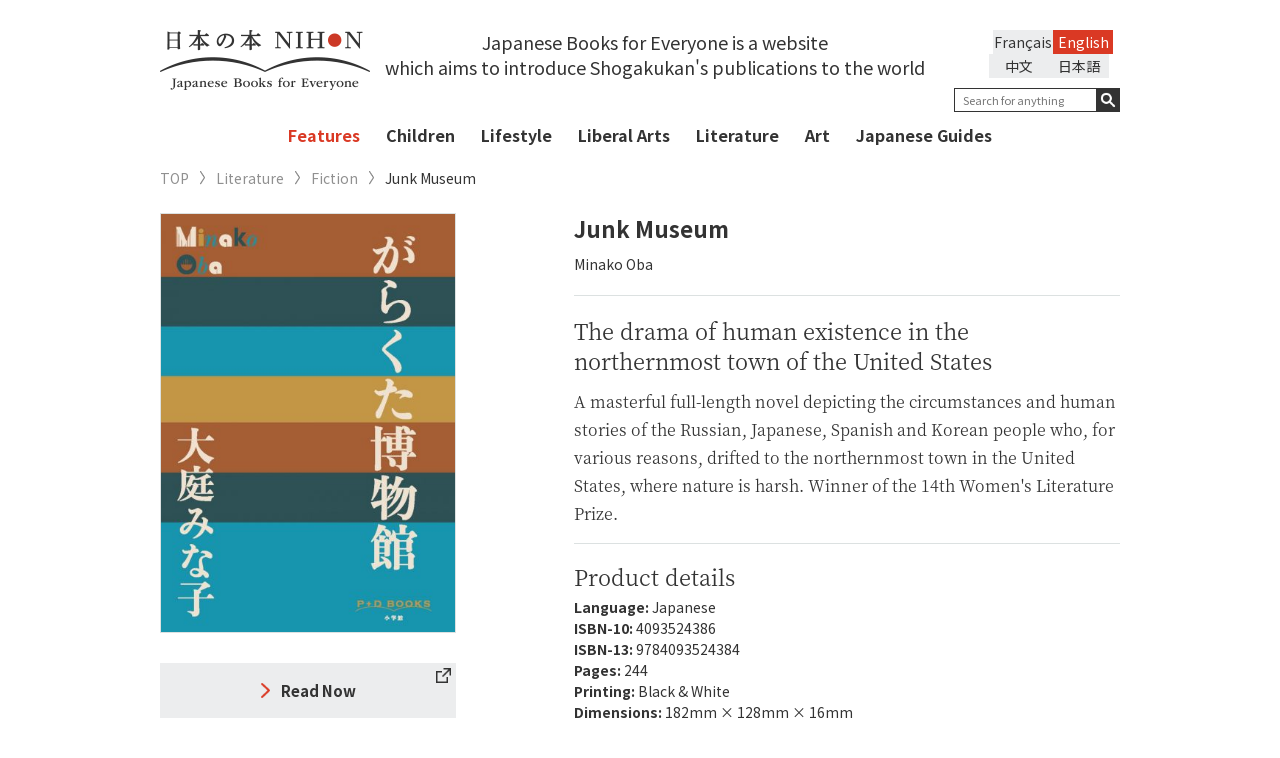

--- FILE ---
content_type: text/html; charset=UTF-8
request_url: https://japanesebooks.jp/en/literature/fiction/5949/
body_size: 11718
content:
<!DOCTYPE html>
<html lang="ja">
<head>
      <meta charset="UTF-8">
  <meta http-equiv="X-UA-Compatible" content="IE=edge,chrome=1">
  
  <meta name="viewport" content="width=device-width, initial-scale=1">
  <link rel="shortcut icon" href="https://japanesebooks.jp/wp-content/themes/japanesebooks/img/favicon/favicon.ico">
  <link rel="stylesheet" type="text/css" href="https://japanesebooks.jp/wp-content/themes/japanesebooks/style.css">
  <link rel="stylesheet" href="https://japanesebooks.jp/wp-content/themes/japanesebooks/css/normalize.css">
  <link rel="stylesheet" href="https://japanesebooks.jp/wp-content/themes/japanesebooks/css/magnific-popup.css">
  <link rel="stylesheet" href="https://japanesebooks.jp/wp-content/themes/japanesebooks/css/slick.css">
  <link rel="stylesheet" href="https://japanesebooks.jp/wp-content/themes/japanesebooks/css/style.css?20190628-1">
  <script src="https://ajax.googleapis.com/ajax/libs/jquery/2.2.4/jquery.min.js"></script>
  <script src="https://japanesebooks.jp/wp-content/themes/japanesebooks/js/slick.min.js"></script>
  <script src="https://japanesebooks.jp/wp-content/themes/japanesebooks/js/fixHeight.js"></script>
  <script src="https://japanesebooks.jp/wp-content/themes/japanesebooks/js/jquery.easing.min.js"></script>
  <script src="https://japanesebooks.jp/wp-content/themes/japanesebooks/js/jquery.magnific-popup.min.js"></script>
  <script src="https://japanesebooks.jp/wp-content/themes/japanesebooks/js/main.js"></script>
  <link rel="stylesheet" href="https://japanesebooks.jp/wp-content/themes/japanesebooks/css/colorbox.css">
  <script src="https://japanesebooks.jp/wp-content/themes/japanesebooks/js/jquery.colorbox.js"></script>
  <script src="https://japanesebooks.jp/wp-content/themes/japanesebooks/js/jquery.cookie.js"></script>

  
  <!--英語表示の時-->
  <script src="https://japanesebooks.jp/wp-content/themes/japanesebooks/js/brws.js"></script>

  <!--[if lt IE 9]>
    <script src="http://css3-mediaqueries-js.googlecode.com/svn/trunk/css3-mediaqueries.js"></script>
    <script src="http://html5shiv.googlecode.com/svn/trunk/html5.js"></script>
  <![endif]-->
  <!-- Google Tag Manager -->
  <script>(function(w,d,s,l,i){w[l]=w[l]||[];w[l].push({'gtm.start':
  new Date().getTime(),event:'gtm.js'});var f=d.getElementsByTagName(s)[0],
  j=d.createElement(s),dl=l!='dataLayer'?'&l='+l:'';j.async=true;j.src=
  'https://www.googletagmanager.com/gtm.js?id='+i+dl;f.parentNode.insertBefore(j,f);
  })(window,document,'script','dataLayer','GTM-NMHNM4S');</script>
  <!-- End Google Tag Manager -->
  <script>
  $(function() {
      $(".inline").colorbox({
      inline:true,
      opacity: 0.95
    });
  });
  </script>

  
		<!-- All in One SEO 4.6.7.1 - aioseo.com -->
		<title>Junk Museum | 日本の本 Japanese Books for Everyone</title>
		<meta name="description" content="A masterful full-length novel depicting the circumstances and human stories of the Russian, Japanese, Spanish and Korean people who, for various reasons, drifted to the northernmost town in the United States, where nature is harsh. Winner of the 14th Women&#039;s Literature Prize." />
		<meta name="robots" content="max-snippet:-1, max-image-preview:large, max-video-preview:-1" />
		<link rel="canonical" href="https://japanesebooks.jp/en/literature/fiction/5949/" />
		<meta name="generator" content="All in One SEO (AIOSEO) 4.6.7.1" />
		<meta property="og:locale" content="en_US" />
		<meta property="og:site_name" content="日本の本　Japanese Books for Everyone" />
		<meta property="og:type" content="article" />
		<meta property="og:title" content="Junk Museum" />
		<meta property="og:description" content="A masterful full-length novel depicting the circumstances and human stories of the Russian, Japanese, Spanish and Korean people who, for various reasons, drifted to the northernmost town in the United States, where nature is harsh. Winner of the 14th Women&#039;s Literature Prize." />
		<meta property="og:url" content="https://japanesebooks.jp/en/literature/fiction/5949/" />
		<meta property="og:image" content="https://japanesebooks.jp/wp-content/uploads/2018/03/ogp.jpg" />
		<meta property="og:image:secure_url" content="https://japanesebooks.jp/wp-content/uploads/2018/03/ogp.jpg" />
		<meta property="og:image:width" content="1200" />
		<meta property="og:image:height" content="630" />
		<meta property="article:published_time" content="2022-05-26T07:59:30+00:00" />
		<meta property="article:modified_time" content="2022-05-25T07:27:14+00:00" />
		<meta name="twitter:card" content="summary_large_image" />
		<meta name="twitter:site" content="@japanese_books" />
		<meta name="twitter:title" content="Junk Museum" />
		<meta name="twitter:description" content="A masterful full-length novel depicting the circumstances and human stories of the Russian, Japanese, Spanish and Korean people who, for various reasons, drifted to the northernmost town in the United States, where nature is harsh. Winner of the 14th Women&#039;s Literature Prize." />
		<meta name="twitter:creator" content="@japanese_books" />
		<meta name="twitter:image" content="https://japanesebooks.jp/wp-content/uploads/2018/03/ogp.jpg" />
		<script type="application/ld+json" class="aioseo-schema">
			{"@context":"https:\/\/schema.org","@graph":[{"@type":"Article","@id":"https:\/\/japanesebooks.jp\/en\/literature\/fiction\/5949\/#article","name":"Junk Museum | \u65e5\u672c\u306e\u672c Japanese Books for Everyone","headline":"Junk Museum","author":{"@id":"https:\/\/japanesebooks.jp\/en\/author\/japanesebooksjp\/#author"},"publisher":{"@id":"https:\/\/japanesebooks.jp\/en\/#organization"},"datePublished":"2022-05-26T16:59:30+09:00","dateModified":"2022-05-25T16:27:14+09:00","inLanguage":"en-US","mainEntityOfPage":{"@id":"https:\/\/japanesebooks.jp\/en\/literature\/fiction\/5949\/#webpage"},"isPartOf":{"@id":"https:\/\/japanesebooks.jp\/en\/literature\/fiction\/5949\/#webpage"},"articleSection":"Fiction"},{"@type":"BreadcrumbList","@id":"https:\/\/japanesebooks.jp\/en\/literature\/fiction\/5949\/#breadcrumblist","itemListElement":[{"@type":"ListItem","@id":"https:\/\/japanesebooks.jp\/en\/#listItem","position":1,"name":"Home","item":"https:\/\/japanesebooks.jp\/en\/","nextItem":"https:\/\/japanesebooks.jp\/en\/literature\/fiction\/5949\/#listItem"},{"@type":"ListItem","@id":"https:\/\/japanesebooks.jp\/en\/literature\/fiction\/5949\/#listItem","position":2,"name":"Junk Museum","previousItem":"https:\/\/japanesebooks.jp\/en\/#listItem"}]},{"@type":"Organization","@id":"https:\/\/japanesebooks.jp\/en\/#organization","description":"Just another WordPress site","url":"https:\/\/japanesebooks.jp\/en\/","sameAs":["https:\/\/x.com\/japanese_books"]},{"@type":"Person","@id":"https:\/\/japanesebooks.jp\/en\/author\/japanesebooksjp\/#author","url":"https:\/\/japanesebooks.jp\/en\/author\/japanesebooksjp\/","name":"JapaneseBooksJp","image":{"@type":"ImageObject","@id":"https:\/\/japanesebooks.jp\/en\/literature\/fiction\/5949\/#authorImage","url":"https:\/\/secure.gravatar.com\/avatar\/f311c8096997eab5d628a2eb42b28b23?s=96&d=mm&r=g","width":96,"height":96,"caption":"JapaneseBooksJp"}},{"@type":"WebPage","@id":"https:\/\/japanesebooks.jp\/en\/literature\/fiction\/5949\/#webpage","url":"https:\/\/japanesebooks.jp\/en\/literature\/fiction\/5949\/","name":"Junk Museum | \u65e5\u672c\u306e\u672c Japanese Books for Everyone","description":"A masterful full-length novel depicting the circumstances and human stories of the Russian, Japanese, Spanish and Korean people who, for various reasons, drifted to the northernmost town in the United States, where nature is harsh. Winner of the 14th Women's Literature Prize.","inLanguage":"en-US","isPartOf":{"@id":"https:\/\/japanesebooks.jp\/en\/#website"},"breadcrumb":{"@id":"https:\/\/japanesebooks.jp\/en\/literature\/fiction\/5949\/#breadcrumblist"},"author":{"@id":"https:\/\/japanesebooks.jp\/en\/author\/japanesebooksjp\/#author"},"creator":{"@id":"https:\/\/japanesebooks.jp\/en\/author\/japanesebooksjp\/#author"},"datePublished":"2022-05-26T16:59:30+09:00","dateModified":"2022-05-25T16:27:14+09:00"},{"@type":"WebSite","@id":"https:\/\/japanesebooks.jp\/en\/#website","url":"https:\/\/japanesebooks.jp\/en\/","description":"Just another WordPress site","inLanguage":"en-US","publisher":{"@id":"https:\/\/japanesebooks.jp\/en\/#organization"}}]}
		</script>
		<!-- All in One SEO -->

<link rel="alternate" type="application/rss+xml" title=" &raquo; Junk Museum Comments Feed" href="https://japanesebooks.jp/en/literature/fiction/5949/feed/" />
<script type="text/javascript">
/* <![CDATA[ */
window._wpemojiSettings = {"baseUrl":"https:\/\/s.w.org\/images\/core\/emoji\/15.0.3\/72x72\/","ext":".png","svgUrl":"https:\/\/s.w.org\/images\/core\/emoji\/15.0.3\/svg\/","svgExt":".svg","source":{"concatemoji":"https:\/\/japanesebooks.jp\/wp-includes\/js\/wp-emoji-release.min.js?ver=6.6.1"}};
/*! This file is auto-generated */
!function(i,n){var o,s,e;function c(e){try{var t={supportTests:e,timestamp:(new Date).valueOf()};sessionStorage.setItem(o,JSON.stringify(t))}catch(e){}}function p(e,t,n){e.clearRect(0,0,e.canvas.width,e.canvas.height),e.fillText(t,0,0);var t=new Uint32Array(e.getImageData(0,0,e.canvas.width,e.canvas.height).data),r=(e.clearRect(0,0,e.canvas.width,e.canvas.height),e.fillText(n,0,0),new Uint32Array(e.getImageData(0,0,e.canvas.width,e.canvas.height).data));return t.every(function(e,t){return e===r[t]})}function u(e,t,n){switch(t){case"flag":return n(e,"\ud83c\udff3\ufe0f\u200d\u26a7\ufe0f","\ud83c\udff3\ufe0f\u200b\u26a7\ufe0f")?!1:!n(e,"\ud83c\uddfa\ud83c\uddf3","\ud83c\uddfa\u200b\ud83c\uddf3")&&!n(e,"\ud83c\udff4\udb40\udc67\udb40\udc62\udb40\udc65\udb40\udc6e\udb40\udc67\udb40\udc7f","\ud83c\udff4\u200b\udb40\udc67\u200b\udb40\udc62\u200b\udb40\udc65\u200b\udb40\udc6e\u200b\udb40\udc67\u200b\udb40\udc7f");case"emoji":return!n(e,"\ud83d\udc26\u200d\u2b1b","\ud83d\udc26\u200b\u2b1b")}return!1}function f(e,t,n){var r="undefined"!=typeof WorkerGlobalScope&&self instanceof WorkerGlobalScope?new OffscreenCanvas(300,150):i.createElement("canvas"),a=r.getContext("2d",{willReadFrequently:!0}),o=(a.textBaseline="top",a.font="600 32px Arial",{});return e.forEach(function(e){o[e]=t(a,e,n)}),o}function t(e){var t=i.createElement("script");t.src=e,t.defer=!0,i.head.appendChild(t)}"undefined"!=typeof Promise&&(o="wpEmojiSettingsSupports",s=["flag","emoji"],n.supports={everything:!0,everythingExceptFlag:!0},e=new Promise(function(e){i.addEventListener("DOMContentLoaded",e,{once:!0})}),new Promise(function(t){var n=function(){try{var e=JSON.parse(sessionStorage.getItem(o));if("object"==typeof e&&"number"==typeof e.timestamp&&(new Date).valueOf()<e.timestamp+604800&&"object"==typeof e.supportTests)return e.supportTests}catch(e){}return null}();if(!n){if("undefined"!=typeof Worker&&"undefined"!=typeof OffscreenCanvas&&"undefined"!=typeof URL&&URL.createObjectURL&&"undefined"!=typeof Blob)try{var e="postMessage("+f.toString()+"("+[JSON.stringify(s),u.toString(),p.toString()].join(",")+"));",r=new Blob([e],{type:"text/javascript"}),a=new Worker(URL.createObjectURL(r),{name:"wpTestEmojiSupports"});return void(a.onmessage=function(e){c(n=e.data),a.terminate(),t(n)})}catch(e){}c(n=f(s,u,p))}t(n)}).then(function(e){for(var t in e)n.supports[t]=e[t],n.supports.everything=n.supports.everything&&n.supports[t],"flag"!==t&&(n.supports.everythingExceptFlag=n.supports.everythingExceptFlag&&n.supports[t]);n.supports.everythingExceptFlag=n.supports.everythingExceptFlag&&!n.supports.flag,n.DOMReady=!1,n.readyCallback=function(){n.DOMReady=!0}}).then(function(){return e}).then(function(){var e;n.supports.everything||(n.readyCallback(),(e=n.source||{}).concatemoji?t(e.concatemoji):e.wpemoji&&e.twemoji&&(t(e.twemoji),t(e.wpemoji)))}))}((window,document),window._wpemojiSettings);
/* ]]> */
</script>
<style id='wp-emoji-styles-inline-css' type='text/css'>

	img.wp-smiley, img.emoji {
		display: inline !important;
		border: none !important;
		box-shadow: none !important;
		height: 1em !important;
		width: 1em !important;
		margin: 0 0.07em !important;
		vertical-align: -0.1em !important;
		background: none !important;
		padding: 0 !important;
	}
</style>
<link rel='stylesheet' id='wp-block-library-css' href='https://japanesebooks.jp/wp-includes/css/dist/block-library/style.min.css?ver=6.6.1' type='text/css' media='all' />
<style id='classic-theme-styles-inline-css' type='text/css'>
/*! This file is auto-generated */
.wp-block-button__link{color:#fff;background-color:#32373c;border-radius:9999px;box-shadow:none;text-decoration:none;padding:calc(.667em + 2px) calc(1.333em + 2px);font-size:1.125em}.wp-block-file__button{background:#32373c;color:#fff;text-decoration:none}
</style>
<style id='global-styles-inline-css' type='text/css'>
:root{--wp--preset--aspect-ratio--square: 1;--wp--preset--aspect-ratio--4-3: 4/3;--wp--preset--aspect-ratio--3-4: 3/4;--wp--preset--aspect-ratio--3-2: 3/2;--wp--preset--aspect-ratio--2-3: 2/3;--wp--preset--aspect-ratio--16-9: 16/9;--wp--preset--aspect-ratio--9-16: 9/16;--wp--preset--color--black: #000000;--wp--preset--color--cyan-bluish-gray: #abb8c3;--wp--preset--color--white: #ffffff;--wp--preset--color--pale-pink: #f78da7;--wp--preset--color--vivid-red: #cf2e2e;--wp--preset--color--luminous-vivid-orange: #ff6900;--wp--preset--color--luminous-vivid-amber: #fcb900;--wp--preset--color--light-green-cyan: #7bdcb5;--wp--preset--color--vivid-green-cyan: #00d084;--wp--preset--color--pale-cyan-blue: #8ed1fc;--wp--preset--color--vivid-cyan-blue: #0693e3;--wp--preset--color--vivid-purple: #9b51e0;--wp--preset--gradient--vivid-cyan-blue-to-vivid-purple: linear-gradient(135deg,rgba(6,147,227,1) 0%,rgb(155,81,224) 100%);--wp--preset--gradient--light-green-cyan-to-vivid-green-cyan: linear-gradient(135deg,rgb(122,220,180) 0%,rgb(0,208,130) 100%);--wp--preset--gradient--luminous-vivid-amber-to-luminous-vivid-orange: linear-gradient(135deg,rgba(252,185,0,1) 0%,rgba(255,105,0,1) 100%);--wp--preset--gradient--luminous-vivid-orange-to-vivid-red: linear-gradient(135deg,rgba(255,105,0,1) 0%,rgb(207,46,46) 100%);--wp--preset--gradient--very-light-gray-to-cyan-bluish-gray: linear-gradient(135deg,rgb(238,238,238) 0%,rgb(169,184,195) 100%);--wp--preset--gradient--cool-to-warm-spectrum: linear-gradient(135deg,rgb(74,234,220) 0%,rgb(151,120,209) 20%,rgb(207,42,186) 40%,rgb(238,44,130) 60%,rgb(251,105,98) 80%,rgb(254,248,76) 100%);--wp--preset--gradient--blush-light-purple: linear-gradient(135deg,rgb(255,206,236) 0%,rgb(152,150,240) 100%);--wp--preset--gradient--blush-bordeaux: linear-gradient(135deg,rgb(254,205,165) 0%,rgb(254,45,45) 50%,rgb(107,0,62) 100%);--wp--preset--gradient--luminous-dusk: linear-gradient(135deg,rgb(255,203,112) 0%,rgb(199,81,192) 50%,rgb(65,88,208) 100%);--wp--preset--gradient--pale-ocean: linear-gradient(135deg,rgb(255,245,203) 0%,rgb(182,227,212) 50%,rgb(51,167,181) 100%);--wp--preset--gradient--electric-grass: linear-gradient(135deg,rgb(202,248,128) 0%,rgb(113,206,126) 100%);--wp--preset--gradient--midnight: linear-gradient(135deg,rgb(2,3,129) 0%,rgb(40,116,252) 100%);--wp--preset--font-size--small: 13px;--wp--preset--font-size--medium: 20px;--wp--preset--font-size--large: 36px;--wp--preset--font-size--x-large: 42px;--wp--preset--spacing--20: 0.44rem;--wp--preset--spacing--30: 0.67rem;--wp--preset--spacing--40: 1rem;--wp--preset--spacing--50: 1.5rem;--wp--preset--spacing--60: 2.25rem;--wp--preset--spacing--70: 3.38rem;--wp--preset--spacing--80: 5.06rem;--wp--preset--shadow--natural: 6px 6px 9px rgba(0, 0, 0, 0.2);--wp--preset--shadow--deep: 12px 12px 50px rgba(0, 0, 0, 0.4);--wp--preset--shadow--sharp: 6px 6px 0px rgba(0, 0, 0, 0.2);--wp--preset--shadow--outlined: 6px 6px 0px -3px rgba(255, 255, 255, 1), 6px 6px rgba(0, 0, 0, 1);--wp--preset--shadow--crisp: 6px 6px 0px rgba(0, 0, 0, 1);}:where(.is-layout-flex){gap: 0.5em;}:where(.is-layout-grid){gap: 0.5em;}body .is-layout-flex{display: flex;}.is-layout-flex{flex-wrap: wrap;align-items: center;}.is-layout-flex > :is(*, div){margin: 0;}body .is-layout-grid{display: grid;}.is-layout-grid > :is(*, div){margin: 0;}:where(.wp-block-columns.is-layout-flex){gap: 2em;}:where(.wp-block-columns.is-layout-grid){gap: 2em;}:where(.wp-block-post-template.is-layout-flex){gap: 1.25em;}:where(.wp-block-post-template.is-layout-grid){gap: 1.25em;}.has-black-color{color: var(--wp--preset--color--black) !important;}.has-cyan-bluish-gray-color{color: var(--wp--preset--color--cyan-bluish-gray) !important;}.has-white-color{color: var(--wp--preset--color--white) !important;}.has-pale-pink-color{color: var(--wp--preset--color--pale-pink) !important;}.has-vivid-red-color{color: var(--wp--preset--color--vivid-red) !important;}.has-luminous-vivid-orange-color{color: var(--wp--preset--color--luminous-vivid-orange) !important;}.has-luminous-vivid-amber-color{color: var(--wp--preset--color--luminous-vivid-amber) !important;}.has-light-green-cyan-color{color: var(--wp--preset--color--light-green-cyan) !important;}.has-vivid-green-cyan-color{color: var(--wp--preset--color--vivid-green-cyan) !important;}.has-pale-cyan-blue-color{color: var(--wp--preset--color--pale-cyan-blue) !important;}.has-vivid-cyan-blue-color{color: var(--wp--preset--color--vivid-cyan-blue) !important;}.has-vivid-purple-color{color: var(--wp--preset--color--vivid-purple) !important;}.has-black-background-color{background-color: var(--wp--preset--color--black) !important;}.has-cyan-bluish-gray-background-color{background-color: var(--wp--preset--color--cyan-bluish-gray) !important;}.has-white-background-color{background-color: var(--wp--preset--color--white) !important;}.has-pale-pink-background-color{background-color: var(--wp--preset--color--pale-pink) !important;}.has-vivid-red-background-color{background-color: var(--wp--preset--color--vivid-red) !important;}.has-luminous-vivid-orange-background-color{background-color: var(--wp--preset--color--luminous-vivid-orange) !important;}.has-luminous-vivid-amber-background-color{background-color: var(--wp--preset--color--luminous-vivid-amber) !important;}.has-light-green-cyan-background-color{background-color: var(--wp--preset--color--light-green-cyan) !important;}.has-vivid-green-cyan-background-color{background-color: var(--wp--preset--color--vivid-green-cyan) !important;}.has-pale-cyan-blue-background-color{background-color: var(--wp--preset--color--pale-cyan-blue) !important;}.has-vivid-cyan-blue-background-color{background-color: var(--wp--preset--color--vivid-cyan-blue) !important;}.has-vivid-purple-background-color{background-color: var(--wp--preset--color--vivid-purple) !important;}.has-black-border-color{border-color: var(--wp--preset--color--black) !important;}.has-cyan-bluish-gray-border-color{border-color: var(--wp--preset--color--cyan-bluish-gray) !important;}.has-white-border-color{border-color: var(--wp--preset--color--white) !important;}.has-pale-pink-border-color{border-color: var(--wp--preset--color--pale-pink) !important;}.has-vivid-red-border-color{border-color: var(--wp--preset--color--vivid-red) !important;}.has-luminous-vivid-orange-border-color{border-color: var(--wp--preset--color--luminous-vivid-orange) !important;}.has-luminous-vivid-amber-border-color{border-color: var(--wp--preset--color--luminous-vivid-amber) !important;}.has-light-green-cyan-border-color{border-color: var(--wp--preset--color--light-green-cyan) !important;}.has-vivid-green-cyan-border-color{border-color: var(--wp--preset--color--vivid-green-cyan) !important;}.has-pale-cyan-blue-border-color{border-color: var(--wp--preset--color--pale-cyan-blue) !important;}.has-vivid-cyan-blue-border-color{border-color: var(--wp--preset--color--vivid-cyan-blue) !important;}.has-vivid-purple-border-color{border-color: var(--wp--preset--color--vivid-purple) !important;}.has-vivid-cyan-blue-to-vivid-purple-gradient-background{background: var(--wp--preset--gradient--vivid-cyan-blue-to-vivid-purple) !important;}.has-light-green-cyan-to-vivid-green-cyan-gradient-background{background: var(--wp--preset--gradient--light-green-cyan-to-vivid-green-cyan) !important;}.has-luminous-vivid-amber-to-luminous-vivid-orange-gradient-background{background: var(--wp--preset--gradient--luminous-vivid-amber-to-luminous-vivid-orange) !important;}.has-luminous-vivid-orange-to-vivid-red-gradient-background{background: var(--wp--preset--gradient--luminous-vivid-orange-to-vivid-red) !important;}.has-very-light-gray-to-cyan-bluish-gray-gradient-background{background: var(--wp--preset--gradient--very-light-gray-to-cyan-bluish-gray) !important;}.has-cool-to-warm-spectrum-gradient-background{background: var(--wp--preset--gradient--cool-to-warm-spectrum) !important;}.has-blush-light-purple-gradient-background{background: var(--wp--preset--gradient--blush-light-purple) !important;}.has-blush-bordeaux-gradient-background{background: var(--wp--preset--gradient--blush-bordeaux) !important;}.has-luminous-dusk-gradient-background{background: var(--wp--preset--gradient--luminous-dusk) !important;}.has-pale-ocean-gradient-background{background: var(--wp--preset--gradient--pale-ocean) !important;}.has-electric-grass-gradient-background{background: var(--wp--preset--gradient--electric-grass) !important;}.has-midnight-gradient-background{background: var(--wp--preset--gradient--midnight) !important;}.has-small-font-size{font-size: var(--wp--preset--font-size--small) !important;}.has-medium-font-size{font-size: var(--wp--preset--font-size--medium) !important;}.has-large-font-size{font-size: var(--wp--preset--font-size--large) !important;}.has-x-large-font-size{font-size: var(--wp--preset--font-size--x-large) !important;}
:where(.wp-block-post-template.is-layout-flex){gap: 1.25em;}:where(.wp-block-post-template.is-layout-grid){gap: 1.25em;}
:where(.wp-block-columns.is-layout-flex){gap: 2em;}:where(.wp-block-columns.is-layout-grid){gap: 2em;}
:root :where(.wp-block-pullquote){font-size: 1.5em;line-height: 1.6;}
</style>
<link rel='stylesheet' id='bogo-css' href='https://japanesebooks.jp/wp-content/plugins/bogo/includes/css/style.css?ver=3.8.2' type='text/css' media='all' />
<link rel="https://api.w.org/" href="https://japanesebooks.jp/en/wp-json/" /><link rel="alternate" title="JSON" type="application/json" href="https://japanesebooks.jp/en/wp-json/wp/v2/posts/5949" /><link rel="EditURI" type="application/rsd+xml" title="RSD" href="https://japanesebooks.jp/xmlrpc.php?rsd" />
<meta name="generator" content="WordPress 6.6.1" />
<link rel='shortlink' href='https://japanesebooks.jp/en/?p=5949' />
<link rel="alternate" title="oEmbed (JSON)" type="application/json+oembed" href="https://japanesebooks.jp/en/wp-json/oembed/1.0/embed?url=https%3A%2F%2Fjapanesebooks.jp%2Fen%2Fliterature%2Ffiction%2F5949%2F" />
<link rel="alternate" title="oEmbed (XML)" type="text/xml+oembed" href="https://japanesebooks.jp/en/wp-json/oembed/1.0/embed?url=https%3A%2F%2Fjapanesebooks.jp%2Fen%2Fliterature%2Ffiction%2F5949%2F&#038;format=xml" />
<link rel="alternate" hreflang="zh-CN" href="https://japanesebooks.jp/zh-CN/literature/fiction/11526/" />
<link rel="alternate" hreflang="fr-FR" href="https://japanesebooks.jp/fr/literature/fiction/7665/" />
<link rel="alternate" hreflang="ja" href="https://japanesebooks.jp/literature/fiction/5946/" />
<link rel="alternate" hreflang="en-US" href="https://japanesebooks.jp/en/literature/fiction/5949/" />
        <!-- Copyright protection script -->
        <meta http-equiv="imagetoolbar" content="no">
        <script>
            /*<![CDATA[*/
            document.oncontextmenu = function () {
                return false;
            };
            /*]]>*/
        </script>
        <script type="text/javascript">
            /*<![CDATA[*/
            document.onselectstart = function () {
                event = event || window.event;
                var custom_input = event.target || event.srcElement;

                if (custom_input.type !== "text" && custom_input.type !== "textarea" && custom_input.type !== "password") {
                    return false;
                } else {
                    return true;
                }

            };
            if (window.sidebar) {
                document.onmousedown = function (e) {
                    var obj = e.target;
                    if (obj.tagName.toUpperCase() === 'SELECT'
                        || obj.tagName.toUpperCase() === "INPUT"
                        || obj.tagName.toUpperCase() === "TEXTAREA"
                        || obj.tagName.toUpperCase() === "PASSWORD") {
                        return true;
                    } else {
                        return false;
                    }
                };
            }
            window.onload = function () {
                document.body.style.webkitTouchCallout = 'none';
                document.body.style.KhtmlUserSelect = 'none';
            }
            /*]]>*/
        </script>
        <script type="text/javascript">
            /*<![CDATA[*/
            if (parent.frames.length > 0) {
                top.location.replace(document.location);
            }
            /*]]>*/
        </script>
        <script>
            /*<![CDATA[*/
            document.ondragstart = function () {
                return false;
            };
            /*]]>*/
        </script>
        <style type="text/css">

            * {
                -webkit-touch-callout: none;
                -webkit-user-select: none;
                -moz-user-select: none;
                user-select: none;
            }

            img {
                -webkit-touch-callout: none;
                -webkit-user-select: none;
                -moz-user-select: none;
                user-select: none;
            }

            input, textarea, select {
	            -webkit-user-select: auto;
            }

        </style>
        <!-- End Copyright protection script -->

        <!-- Source hidden -->

        </head>

<body class="post-template-default single single-post postid-5949 single-format-standard en-US lang-en_US">
  <!-- Google Tag Manager (noscript) -->
  <noscript><iframe src="https://www.googletagmanager.com/ns.html?id=GTM-NMHNM4S"
  height="0" width="0" style="display:none;visibility:hidden"></iframe></noscript>
  <!-- End Google Tag Manager (noscript) -->
  <div id="wrap">
    <header id="header">
      <div class="header-inner">
        <div class="container">
          <h1 id="logo"><a href="https://japanesebooks.jp/en"><img src="https://japanesebooks.jp/wp-content/themes/japanesebooks/img/common/logo_sp.png" alt="日本の本 NIHON Japanese Books for Everyone" class="sp"><img src="https://japanesebooks.jp/wp-content/themes/japanesebooks/img/common/logo.png" alt="日本の本 NIHON Japanese Books for Everyone" class="pc"><img src="https://japanesebooks.jp/wp-content/themes/japanesebooks/img/common/logo_scroll.png" alt="日本の本 NIHON Japanese Books for Everyone" class="pc-scroll"></a></h1>

                      <p class="sologan">Japanese Books for Everyone is a website <br>which aims to introduce Shogakukan's publications to the world</p>
          
          <div class="hamburger sp"><button type="button"><span class="hamburger-icon"></span></button></div>
          <div id="navbar-collapse" class="h-content navbar-collapse clearfix">

            <div class="h-right h-rightEN">
              <div class="hamburger sp"><button type="button" class="collapsed"><span class="hamburger-icon"></span></button></div>

              			<style>
			/* Remove Chinese language */
			@media screen and (min-width: 768px) {
				.sologan { width: calc(100% - 210px - 180px)}
				.h-content .h-right { max-width:180px }
				#header .search-wrap { float: right }
				.header-sticky .h-right.h-rightEN { width: 180px; }
			}
			@media screen and (max-width: 768px) {
				ul.language { width: 250px; }
				.language li { width: 100px; }
			}
			</style>
			<ul class="language clearfix"><li class="en-US en current first"><a rel="alternate" hreflang="en-US" href="https://japanesebooks.jp/en/literature/fiction/5949/" title="English">English</a></li>
<li class="fr-FR fr"><a rel="alternate" hreflang="fr-FR" href="https://japanesebooks.jp/fr/literature/fiction/7665/" title="French">Français</a></li>
<li class="ja"><a rel="alternate" hreflang="ja" href="https://japanesebooks.jp/literature/fiction/5946/" title="日本語">日本語</a></li>
<li class="zh-CN"><a rel="alternate" hreflang="zh-CN" href="https://japanesebooks.jp/zh-CN/literature/fiction/11526/" title="中文">中文</a></li>
</ul>
              <div class="search-wrap search-wrapEN">


                <form method="get" action="https://japanesebooks.jp/en/">
                  <div class="form-group">
                                          <input type="text" id="s" name="s" value="" placeholder="Search for anything" class="search-text search-textEN">
                                        <button type="submit"></button>
                  </div>
                </form>
              </div><!-- search wrap -->
            </div>

            <div class="kwd clearfix sp">
              <!--h2>キーワード一覧</h2-->
              <ul class='wp-tag-cloud'>
              <li><a href="https://japanesebooks.jp/en/tag/%e5%b0%8f%e8%aa%ac/">#Novels</a></li><li><a href="https://japanesebooks.jp/en/tag/%e5%85%90%e7%ab%a5/">#Kids</a></li><li><a href="https://japanesebooks.jp/en/tag/%e6%97%a5%e6%9c%ac%e6%a1%88%e5%86%85/">#About Japan</a></li><li><a href="https://japanesebooks.jp/en/tag/%e3%83%8e%e3%83%b3%e3%83%95%e3%82%a3%e3%82%af%e3%82%b7%e3%83%a7%e3%83%b3/">#Non-fiction</a></li><li><a href="https://japanesebooks.jp/en/tag/%e6%b5%ae%e4%b8%96%e7%b5%b5/">#ukiyo-e</a></li><li><a href="https://japanesebooks.jp/en/tag/%e3%82%b9%e3%83%94%e3%83%aa%e3%83%81%e3%83%a5%e3%82%a2%e3%83%ab/">#Spiritual</a></li><li><a href="https://japanesebooks.jp/en/tag/%e6%96%87%e5%8c%96/">#Culture</a></li><li><a href="https://japanesebooks.jp/en/tag/%e3%83%ac%e3%82%b7%e3%83%94/">#Recipe Books</a></li><li><a href="https://japanesebooks.jp/en/tag/%e6%bc%ab%e7%94%bb/">#manga</a></li><li><a href="https://japanesebooks.jp/en/tag/%e5%86%99%e7%9c%9f/">#Photography</a></li><li><a href="https://japanesebooks.jp/en/tag/%e6%ad%b4%e5%8f%b2/">#History</a></li><li><a href="https://japanesebooks.jp/en/tag/%e9%a3%9f%e6%96%87%e5%8c%96/">#Food Culture</a></li><li><a href="https://japanesebooks.jp/en/tag/%e5%ae%97%e6%95%99/">#Religion</a></li><li><a href="https://japanesebooks.jp/en/tag/%e8%8a%b8%e8%a1%93/">#Art</a></li><li><a href="https://japanesebooks.jp/en/tag/%e7%b7%b4%e7%bf%92%e5%b8%b3/">#Workbooks</a></li><li><a href="https://japanesebooks.jp/en/tag/art/">#Art</a></li><li><a href="https://japanesebooks.jp/en/tag/%e5%8f%a4%e5%85%b8/">#Classics</a></li><li><a href="https://japanesebooks.jp/en/tag/%e6%96%99%e7%90%86/">#Food</a></li><li><a href="https://japanesebooks.jp/en/tag/%e5%af%bf%e5%8f%b8/">#Sushi</a></li>              </ul>
            </div><!--kwd-->

            <nav role="navigation" class="navbar">
              <ul class="main-nav clearfix main-navEN">
                <li class="sp">
                                      <a href="https://japanesebooks.jp/en">TOP</a>
                                  </li>
                <li class="special ">
                  <a href="https://japanesebooks.jp/en/special/" class="red">
                    Features                  </a>
                </li>
                
                  <li >
                    <a href="https://japanesebooks.jp/en/category/children/">Children</a>
                                          <ul class="main-child-nav">
                                                  <li >
                            <a href="https://japanesebooks.jp/en/category/children/baby/">Baby</a>
                          </li>
                                                  <li >
                            <a href="https://japanesebooks.jp/en/category/children/kids/">Kids</a>
                          </li>
                                                  <li >
                            <a href="https://japanesebooks.jp/en/category/children/teens/">Teens</a>
                          </li>
                                                  <li >
                            <a href="https://japanesebooks.jp/en/category/children/parenting/">Parenting</a>
                          </li>
                                              </ul>
                                      </li>
                
                  <li >
                    <a href="https://japanesebooks.jp/en/category/lifestyle/">Lifestyle</a>
                                          <ul class="main-child-nav">
                                                  <li >
                            <a href="https://japanesebooks.jp/en/category/lifestyle/wellness/">Wellness</a>
                          </li>
                                                  <li >
                            <a href="https://japanesebooks.jp/en/category/lifestyle/food-culture/">Food Culture</a>
                          </li>
                                                  <li >
                            <a href="https://japanesebooks.jp/en/category/lifestyle/recipes/">Recipes</a>
                          </li>
                                                  <li >
                            <a href="https://japanesebooks.jp/en/category/lifestyle/cleaning/">Cleaning</a>
                          </li>
                                              </ul>
                                      </li>
                
                  <li >
                    <a href="https://japanesebooks.jp/en/category/liberal-arts/">Liberal Arts</a>
                                          <ul class="main-child-nav">
                                                  <li >
                            <a href="https://japanesebooks.jp/en/category/liberal-arts/history/">History</a>
                          </li>
                                                  <li >
                            <a href="https://japanesebooks.jp/en/category/liberal-arts/science/">Science</a>
                          </li>
                                                  <li >
                            <a href="https://japanesebooks.jp/en/category/liberal-arts/spiritual/">Spiritual</a>
                          </li>
                                              </ul>
                                      </li>
                
                  <li >
                    <a href="https://japanesebooks.jp/en/category/literature/">Literature</a>
                                          <ul class="main-child-nav">
                                                  <li >
                            <a href="https://japanesebooks.jp/en/category/literature/biographies/">Biographies</a>
                          </li>
                                                  <li >
                            <a href="https://japanesebooks.jp/en/category/literature/fiction/">Fiction</a>
                          </li>
                                                  <li >
                            <a href="https://japanesebooks.jp/en/category/literature/non-fiction/">Non-fiction</a>
                          </li>
                                              </ul>
                                      </li>
                
                  <li >
                    <a href="https://japanesebooks.jp/en/category/art/">Art</a>
                                          <ul class="main-child-nav">
                                                  <li >
                            <a href="https://japanesebooks.jp/en/category/art/tradition/">Traditional</a>
                          </li>
                                                  <li >
                            <a href="https://japanesebooks.jp/en/category/art/modern/">Modern</a>
                          </li>
                                                  <li >
                            <a href="https://japanesebooks.jp/en/category/art/graphic-novels/">Manga</a>
                          </li>
                                              </ul>
                                      </li>
                
                  <li >
                    <a href="https://japanesebooks.jp/en/category/japanese-guides/">Japanese Guides</a>
                                          <ul class="main-child-nav">
                                                  <li >
                            <a href="https://japanesebooks.jp/en/category/japanese-guides/travel/">Travel</a>
                          </li>
                                                  <li >
                            <a href="https://japanesebooks.jp/en/category/japanese-guides/culture/">Culture</a>
                          </li>
                                                  <li >
                            <a href="https://japanesebooks.jp/en/category/japanese-guides/japanese/">Language</a>
                          </li>
                                              </ul>
                                      </li>
                              </ul>
            </nav>

            <ul class="h-link sp">
                              <!--英語表示の時-->
                <li><a href="/en/aboutus/">About Us</a></li>
                <li><a href="https://www.shogakukan.co.jp/en/company/" target="_blank">Company Profile</a></li>
                <li><a href="http://p.sgkm.jp/japanesebooksen" target="_blank">Contact Us</a></li>
                            <li><a href="https://www.shogakukan.co.jp/privacy_policy" target="_blank">Privacy and Social Media Policy</a></li>
              <li><a href="https://www.shogakukan.co.jp/picture" target="_blank">Copyright / Photo Use</a></li>
              <li><a href="https://www.shogakukan.co.jp/privacy_policy/cookie" target="_blank">Cookie Usage</a></li>
            </ul>
            <div class="socials sp">
              <a href="https://twitter.com/japanese_books?ref_src=twsrc%5Etfw&ref_url=https%3A%2F%2Ftest.japanesebooks.jp%2Fen%2F" class="twitter" target="_blank">Twitter</a>
              <a href="https://business.facebook.com/%E6%97%A5%E6%9C%AC%E3%81%AE%E6%9C%AC-Japanese-Books-for-Everyone-2208333229393824/?business_id=1948102362182205" class="facebook" target="_blank">Facebook</a>
            </div>
          </div><!-- navbar-collapse -->

          <div class="search-wrap sp">
            <form method="get" action="https://japanesebooks.jp/en/">
              <div class="form-group">
                                  <input type="text" id="s" name="s" value="" placeholder="Search for anything" class="search-text">
                                <button type="submit"></button>
              </div>
            </form>
          </div><!-- search wrap -->
        </div><!-- container -->
      </div>
    </header><!-- header -->
<div id="main">
  <div class="container">
    <div class="breadscrumb">
              <a href="https://japanesebooks.jp/en">TOP</a>
            <a href="https://japanesebooks.jp/en/category/literature/">Literature</a>      <a href="https://japanesebooks.jp/en/category/literature/fiction/">Fiction</a>
              <span>Junk Museum</span>
          </div><!-- breadscrumb -->

    <div class="detail-wrap clearfix">
      <div id="book-detail">
        <div class="mainhead-wrap">
                      <h1 class="head1-3">Junk Museum</h1>
          
                      <div class="author-list">Minako Oba</div><!-- author-list -->
                    <div class="tags"></div>
        </div>

                <figure class="book-image sp">
                                  <img src="https://japanesebooks.jp/wp-content/uploads/2022/05/edb40c67b831bf789fcf2a171b2cb1bc-400x569.jpg" alt="">
                  </figure>

        <div class="book-detail sp">
          <div class="title notoserif-font">Product details</div>
          <ul class="infolist">
            <li><strong>Language: </strong>Japanese</li>
                          <li><strong>ISBN-10: </strong>4093524386</li>
                                      <li><strong>ISBN-13: </strong>9784093524384</li>
                                      <li><strong>Pages: </strong>244</li>
                        <li><strong>Printing: </strong>Black & White</li>
            <li><strong>Dimensions: </strong>182mm × 128mm × 16mm</li>
            <li><strong>Weight: </strong>170ｇ</li>
                          <li><strong>Issue Data: </strong>2022/4/14 </li>
                        <li><strong>Publisher: </strong>Shogakukan Inc.</li>
          </ul>
        </div>

                  <h2 class="head2-3 notoserif-font">The drama of human existence in the northernmost town of the United States</h2>
        
                  <p class="notoserif-font">A masterful full-length novel depicting the circumstances and human stories of the Russian, Japanese, Spanish and Korean people who, for various reasons, drifted to the northernmost town in the United States, where nature is harsh. Winner of the 14th Women's Literature Prize.</p>
        
        <div class="book-detail pc">
          <div class="title notoserif-font">Product details</div>
          <ul class="infolist">
            <li><strong>Language: </strong>Japanese</li>
                          <li><strong>ISBN-10: </strong>4093524386</li>
                                      <li><strong>ISBN-13: </strong>9784093524384</li>
                                      <li><strong>Pages: </strong>244</li>
                        <li><strong>Printing: </strong>Black & White</li>
            <li><strong>Dimensions: </strong>182mm × 128mm × 16mm</li>
            <li><strong>Weight: </strong>170ｇ</li>
                          <li><strong>Issue Data: </strong>2022/4/14 </li>
                        <li><strong>Publisher: </strong>Shogakukan Inc.</li>
          </ul>
        </div>

              </div><!-- book detail -->

      <div id="order-group">
        <figure class="book-image pc">
                                            <img src="https://japanesebooks.jp/wp-content/uploads/2022/05/edb40c67b831bf789fcf2a171b2cb1bc-400x569.jpg" alt="">
                  </figure>

                              <div class="button"><a href="https://nc.tameshiyo.me/9784093524384" class="btn-default open-newwin" target="_blank"><span>Read Now</span></a></div>
                  

        
        <ul class="button-list">
          <li><a href="#inline-content" class="inline btn-default btn-info" target="_blank"><span>Buy Now</span></a></li>
        </ul>

        <!--モーダルで表示させる要素-->
        <div style="display: none!important;">
          <section id="inline-content">
            <div class="inner">
              <ul style="margin: 0 auto;">
                              <li><a href="https://www.kinokuniya.com/" target="_blank"><span>kinokuniya.com</span></a></li>
                <!-- <li><a href="" target="_blank"><span>CLUB JAPAN</span></a></li> -->
                <li><a href="https://www.amazon.com/" target="_blank"><span>amazon.com</span></a></li>
              </ul>
              <p style="font-size: 14px;width: 292px;margin: 10px auto 0;">Please go to the Japanese site if you are in Japan</p>
            </div><!--inner-->
          </section>
        </div>

        <ul class="button-list">
                      <li>
              <!--p class="notoserif-font">Buy now</p-->
            </li>
                                <li>
              <!--p class="notoserif-font">Buy an e-book now</p-->
            </li>
                  </ul>

        
<div class="social-content">

            <p class="notoserif-font">Share this page</p>
    
    <div class="socials">
        <a href="http://twitter.com/share?url=https://japanesebooks.jp/en/literature/fiction/5949/&text=Junk Museum" class="twitter" target="_blank">Twitter</a>
        <a href="http://www.facebook.com/share.php?u=https://japanesebooks.jp/en/literature/fiction/5949/&t=Junk Museum" class="facebook" target="_blank">Facebook</a>
        <a href="http://line.naver.jp/R/msg/text/?Junk Museum%0D%0Ahttps://japanesebooks.jp/en/literature/fiction/5949/" class="line sp" target="_blank">Line</a>
    </div>

</div>
      </div><!-- order-group -->
    </div><!-- detail-wrap -->

    <div class="related-product">
      <h2 class="head2-2 notoserif-font">Recommended</h2>
      <div class="product-box">
        
            <div class="product-item clearfix">
              <figure class="thumbnail">
                <a href="https://japanesebooks.jp/en/literature/fiction/5570/">
                                                                            <img src="https://japanesebooks.jp/wp-content/uploads/2022/01/09dc9106cfc9cb29332460963e39f490-400x571.jpg" alt="Criminal Record">
                                  </a>
              </figure>
              <div class="info">
                <h3 class="title">
                  <a href="https://japanesebooks.jp/en/literature/fiction/5570/">
                    Criminal Record                  </a>
                </h3>
                <p>
                  Kayo Agawa is a probation of...                </p>
              </div><!-- info -->
            </div><!-- product-item -->
          
            <div class="product-item clearfix">
              <figure class="thumbnail">
                <a href="https://japanesebooks.jp/en/literature/1252/">
                                                                            <img src="https://japanesebooks.jp/wp-content/uploads/2018/07/源氏物語１-400x581.jpg" alt="The Tales of Genji, Book 1 (abridged)">
                                  </a>
              </figure>
              <div class="info">
                <h3 class="title">
                  <a href="https://japanesebooks.jp/en/literature/1252/">
                    The Tales of Genji, Book 1 (a...                  </a>
                </h3>
                <p>
                  Number 6 in the series of es...                </p>
              </div><!-- info -->
            </div><!-- product-item -->
                  
        
              <div class="product-item clearfix">
                <figure class="thumbnail">
                  <a href="https://japanesebooks.jp/en/literature/fiction/6483/">
                                                                <img src="https://japanesebooks.jp/wp-content/uploads/2022/12/4b68252b7760dcbacbf4b08d45d25cc4-400x579.jpg" alt="Tangle">
                                      </a>
                </figure>
                <div class="info">
                  <h3 class="title">
                    <a href="https://japanesebooks.jp/en/literature/fiction/6483/">
                      Tangle                    </a>
                  </h3>
                  <p>
                    Professor Saotome of Tokyo M...                  </p>
                </div><!-- info -->
              </div><!-- product-item -->
            
              <div class="product-item clearfix">
                <figure class="thumbnail">
                  <a href="https://japanesebooks.jp/en/literature/fiction/5964/">
                                          <img src="" alt="I Can Do My Best Now">
                                      </a>
                </figure>
                <div class="info">
                  <h3 class="title">
                    <a href="https://japanesebooks.jp/en/literature/fiction/5964/">
                      I Can Do My Best Now                    </a>
                  </h3>
                  <p>
                    The people who work at Mama'...                  </p>
                </div><!-- info -->
              </div><!-- product-item -->
                              
      </div><!-- product-box -->

    </div><!-- related product -->

  </div><!-- container -->

</div><!-- main -->    <footer id="footer">
            <div class="container">
        <ul class="f-nav pc">
                      <!--英語表示の時-->
            <li><a href="/en/aboutus/">About Us</a></li>
            <li><a href="https://www.shogakukan.co.jp/en/company/" target="_blank">Company Profile</a></li>
            <li><a href="http://p.sgkm.jp/japanesebooksen" target="_blank">Contact Us</a></li>
                    <li><a href="https://www.shogakukan.co.jp/privacy_policy" target="_blank">Privacy and Social Media Policy</a></li>
          <li><a href="https://www.shogakukan.co.jp/picture" target="_blank">Copyright / Photo Use</a></li>
          <li><a href="https://www.shogakukan.co.jp/privacy_policy/cookie" target="_blank">Cookie Usage</a></li>
        </ul>

        <ul class="h-link sp">
                      <!--英語表示の時-->
            <li><a href="/en/aboutus/">About Us</a></li>
            <li><a href="https://www.shogakukan.co.jp/en/company/" target="_blank">Company Profile</a></li>
            <li><a href="http://p.sgkm.jp/japanesebooksen" target="_blank">Contact Us</a></li>
                    <li><a href="https://www.shogakukan.co.jp/privacy_policy" target="_blank">Privacy and Social Media Policy</a></li>
          <li><a href="https://www.shogakukan.co.jp/picture" target="_blank">Copyright / Photo Use</a></li>
          <li><a href="https://www.shogakukan.co.jp/privacy_policy/cookie" target="_blank">Cookie Usage</a></li>
        </ul>

        <p class="copyright">&copy; Shogakukan Inc. 2018 All rights <br class="sp">reserved. No reproduction or <br class="sp">republication without written permission.</p>
      </div><!-- container -->
    </footer><!-- footer -->
  </div><!-- wrap -->

  
</body>
</html>